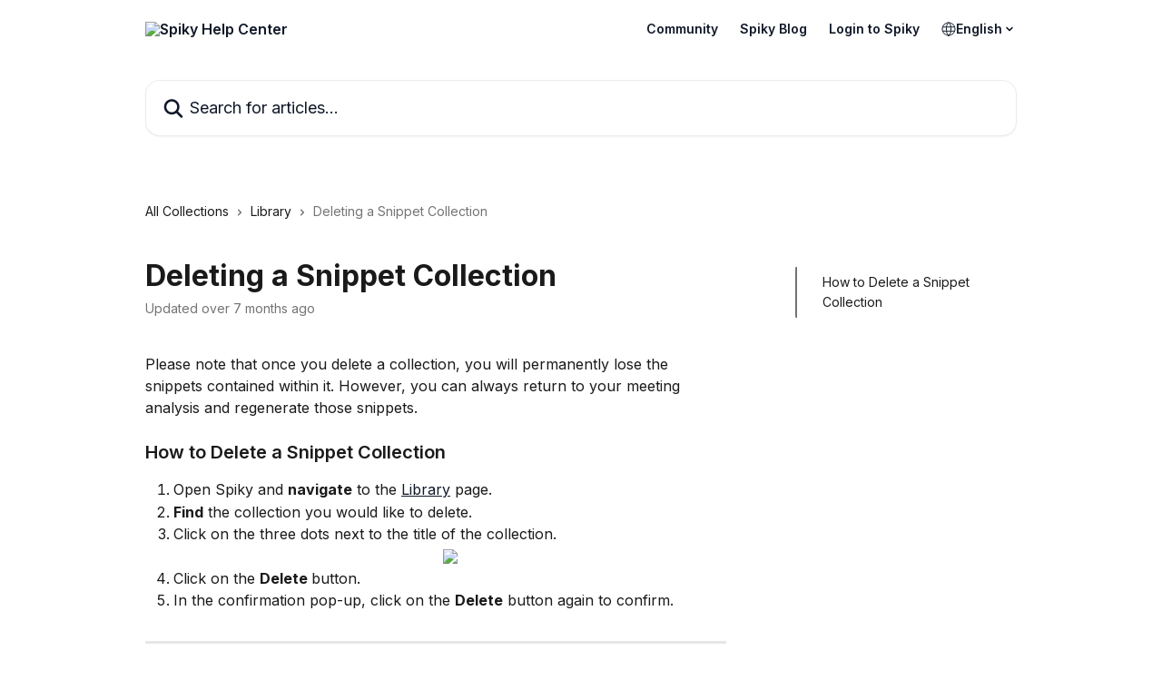

--- FILE ---
content_type: text/html; charset=utf-8
request_url: https://help.spiky.ai/en/articles/8242985-deleting-a-snippet-collection
body_size: 15067
content:
<!DOCTYPE html><html lang="en"><head><meta charSet="utf-8" data-next-head=""/><title data-next-head="">Deleting a Snippet Collection | Spiky Help Center</title><meta property="og:title" content="Deleting a Snippet Collection | Spiky Help Center" data-next-head=""/><meta name="twitter:title" content="Deleting a Snippet Collection | Spiky Help Center" data-next-head=""/><meta property="og:description" content="" data-next-head=""/><meta name="twitter:description" content="" data-next-head=""/><meta name="description" content="" data-next-head=""/><meta property="og:type" content="article" data-next-head=""/><meta property="og:image" content="https://downloads.intercomcdn.com/i/o/klkvftm2/622869/11641f1ec11b701103947c559b1c/bbe0f1f2d1b979fe4bc4cffe4bd0441a.png" data-next-head=""/><meta property="twitter:image" content="https://downloads.intercomcdn.com/i/o/klkvftm2/622869/11641f1ec11b701103947c559b1c/bbe0f1f2d1b979fe4bc4cffe4bd0441a.png" data-next-head=""/><meta name="robots" content="all" data-next-head=""/><meta name="viewport" content="width=device-width, initial-scale=1" data-next-head=""/><link href="https://intercom.help/spikyai/assets/favicon" rel="icon" data-next-head=""/><link rel="canonical" href="https://help.spiky.ai/en/articles/8242985-deleting-a-snippet-collection" data-next-head=""/><link rel="alternate" href="https://help.spiky.ai/en/articles/8242985-deleting-a-snippet-collection" hrefLang="en" data-next-head=""/><link rel="alternate" href="https://help.spiky.ai/es/articles/8242985-eliminar-una-coleccion-de-fragmentos" hrefLang="es" data-next-head=""/><link rel="alternate" href="https://help.spiky.ai/tr/articles/8242985-bir-kesit-snippet-koleksiyonunu-silme" hrefLang="tr" data-next-head=""/><link rel="alternate" href="https://help.spiky.ai/en/articles/8242985-deleting-a-snippet-collection" hrefLang="x-default" data-next-head=""/><link nonce="FUKWR4ArBUjwRw91VVWmDOY+MAd1A5va6QhjKdPjZHk=" rel="preload" href="https://static.intercomassets.com/_next/static/css/599c9ec127732470.css" as="style"/><link nonce="FUKWR4ArBUjwRw91VVWmDOY+MAd1A5va6QhjKdPjZHk=" rel="stylesheet" href="https://static.intercomassets.com/_next/static/css/599c9ec127732470.css" data-n-g=""/><link nonce="FUKWR4ArBUjwRw91VVWmDOY+MAd1A5va6QhjKdPjZHk=" rel="preload" href="https://static.intercomassets.com/_next/static/css/b6200d0221da3810.css" as="style"/><link nonce="FUKWR4ArBUjwRw91VVWmDOY+MAd1A5va6QhjKdPjZHk=" rel="stylesheet" href="https://static.intercomassets.com/_next/static/css/b6200d0221da3810.css"/><noscript data-n-css="FUKWR4ArBUjwRw91VVWmDOY+MAd1A5va6QhjKdPjZHk="></noscript><script defer="" nonce="FUKWR4ArBUjwRw91VVWmDOY+MAd1A5va6QhjKdPjZHk=" nomodule="" src="https://static.intercomassets.com/_next/static/chunks/polyfills-42372ed130431b0a.js"></script><script defer="" src="https://static.intercomassets.com/_next/static/chunks/1770.678fb10d9b0aa13f.js" nonce="FUKWR4ArBUjwRw91VVWmDOY+MAd1A5va6QhjKdPjZHk="></script><script src="https://static.intercomassets.com/_next/static/chunks/webpack-66773e2e6a6b559f.js" nonce="FUKWR4ArBUjwRw91VVWmDOY+MAd1A5va6QhjKdPjZHk=" defer=""></script><script src="https://static.intercomassets.com/_next/static/chunks/framework-1f1b8d38c1d86c61.js" nonce="FUKWR4ArBUjwRw91VVWmDOY+MAd1A5va6QhjKdPjZHk=" defer=""></script><script src="https://static.intercomassets.com/_next/static/chunks/main-9d058b41aefb5234.js" nonce="FUKWR4ArBUjwRw91VVWmDOY+MAd1A5va6QhjKdPjZHk=" defer=""></script><script src="https://static.intercomassets.com/_next/static/chunks/pages/_app-dcde0abb0a8e2b38.js" nonce="FUKWR4ArBUjwRw91VVWmDOY+MAd1A5va6QhjKdPjZHk=" defer=""></script><script src="https://static.intercomassets.com/_next/static/chunks/d0502abb-9b061981b91adc2a.js" nonce="FUKWR4ArBUjwRw91VVWmDOY+MAd1A5va6QhjKdPjZHk=" defer=""></script><script src="https://static.intercomassets.com/_next/static/chunks/6190-ef428f6633b5a03f.js" nonce="FUKWR4ArBUjwRw91VVWmDOY+MAd1A5va6QhjKdPjZHk=" defer=""></script><script src="https://static.intercomassets.com/_next/static/chunks/5729-6d79ddfe1353a77c.js" nonce="FUKWR4ArBUjwRw91VVWmDOY+MAd1A5va6QhjKdPjZHk=" defer=""></script><script src="https://static.intercomassets.com/_next/static/chunks/296-7834dcf3444315af.js" nonce="FUKWR4ArBUjwRw91VVWmDOY+MAd1A5va6QhjKdPjZHk=" defer=""></script><script src="https://static.intercomassets.com/_next/static/chunks/4835-9db7cd232aae5617.js" nonce="FUKWR4ArBUjwRw91VVWmDOY+MAd1A5va6QhjKdPjZHk=" defer=""></script><script src="https://static.intercomassets.com/_next/static/chunks/2735-8954effe331a5dbf.js" nonce="FUKWR4ArBUjwRw91VVWmDOY+MAd1A5va6QhjKdPjZHk=" defer=""></script><script src="https://static.intercomassets.com/_next/static/chunks/pages/%5BhelpCenterIdentifier%5D/%5Blocale%5D/articles/%5BarticleSlug%5D-cb17d809302ca462.js" nonce="FUKWR4ArBUjwRw91VVWmDOY+MAd1A5va6QhjKdPjZHk=" defer=""></script><script src="https://static.intercomassets.com/_next/static/wpSFFezN0rMSsz7emOTnb/_buildManifest.js" nonce="FUKWR4ArBUjwRw91VVWmDOY+MAd1A5va6QhjKdPjZHk=" defer=""></script><script src="https://static.intercomassets.com/_next/static/wpSFFezN0rMSsz7emOTnb/_ssgManifest.js" nonce="FUKWR4ArBUjwRw91VVWmDOY+MAd1A5va6QhjKdPjZHk=" defer=""></script><meta name="sentry-trace" content="5adb103dd798afb885da0a110e538cb8-1579eaea5152a24c-0"/><meta name="baggage" content="sentry-environment=production,sentry-release=005a31ce0bb0465ef31e72b183f4900b1e8e1b16,sentry-public_key=187f842308a64dea9f1f64d4b1b9c298,sentry-trace_id=5adb103dd798afb885da0a110e538cb8,sentry-org_id=2129,sentry-sampled=false,sentry-sample_rand=0.7006165053796359,sentry-sample_rate=0"/><style id="__jsx-3967196365">:root{--body-bg: rgb(255, 255, 255);
--body-image: none;
--body-bg-rgb: 255, 255, 255;
--body-border: rgb(230, 230, 230);
--body-primary-color: #1a1a1a;
--body-secondary-color: #737373;
--body-reaction-bg: rgb(242, 242, 242);
--body-reaction-text-color: rgb(64, 64, 64);
--body-toc-active-border: #737373;
--body-toc-inactive-border: #f2f2f2;
--body-toc-inactive-color: #737373;
--body-toc-active-font-weight: 400;
--body-table-border: rgb(204, 204, 204);
--body-color: hsl(0, 0%, 0%);
--footer-bg: rgb(242, 245, 250);
--footer-image: none;
--footer-border: rgb(205, 217, 236);
--footer-color: hsl(220, 43%, 11%);
--header-bg: none;
--header-image: url(https://downloads.intercomcdn.com/i/o/575580/9e8dbc65c7d4472eba744215/aac0fd506a540068c233fa73ead78947.png);
--header-color: hsl(220, 43%, 11%);
--collection-card-bg: rgb(255, 255, 255);
--collection-card-image: none;
--collection-card-color: hsl(220, 43%, 11%);
--card-bg: rgb(255, 255, 255);
--card-border-color: rgb(230, 230, 230);
--card-border-inner-radius: 12px;
--card-border-radius: 16px;
--card-shadow: 0 1px 2px 0 rgb(0 0 0 / 0.05);
--search-bar-border-radius: 16px;
--search-bar-width: 100%;
--ticket-blue-bg-color: #dce1f9;
--ticket-blue-text-color: #334bfa;
--ticket-green-bg-color: #d7efdc;
--ticket-green-text-color: #0f7134;
--ticket-orange-bg-color: #ffebdb;
--ticket-orange-text-color: #b24d00;
--ticket-red-bg-color: #ffdbdb;
--ticket-red-text-color: #df2020;
--header-height: 405px;
--header-subheader-background-color: #000000;
--header-subheader-font-color: #FFFFFF;
--content-block-bg: rgb(255, 255, 255);
--content-block-image: none;
--content-block-color: hsl(0, 0%, 10%);
--content-block-button-bg: rgb(51, 75, 250);
--content-block-button-image: none;
--content-block-button-color: hsl(0, 0%, 100%);
--content-block-button-radius: 6px;
--primary-color: hsl(220, 43%, 11%);
--primary-color-alpha-10: hsla(220, 43%, 11%, 0.1);
--primary-color-alpha-60: hsla(220, 43%, 11%, 0.6);
--text-on-primary-color: #ffffff}</style><style id="__jsx-3836159323">:root{--font-family-primary: 'Inter', 'Inter Fallback'}</style><style id="__jsx-2891919213">:root{--font-family-secondary: 'Inter', 'Inter Fallback'}</style><style id="__jsx-cf6f0ea00fa5c760">.fade-background.jsx-cf6f0ea00fa5c760{background:radial-gradient(333.38%100%at 50%0%,rgba(var(--body-bg-rgb),0)0%,rgba(var(--body-bg-rgb),.00925356)11.67%,rgba(var(--body-bg-rgb),.0337355)21.17%,rgba(var(--body-bg-rgb),.0718242)28.85%,rgba(var(--body-bg-rgb),.121898)35.03%,rgba(var(--body-bg-rgb),.182336)40.05%,rgba(var(--body-bg-rgb),.251516)44.25%,rgba(var(--body-bg-rgb),.327818)47.96%,rgba(var(--body-bg-rgb),.409618)51.51%,rgba(var(--body-bg-rgb),.495297)55.23%,rgba(var(--body-bg-rgb),.583232)59.47%,rgba(var(--body-bg-rgb),.671801)64.55%,rgba(var(--body-bg-rgb),.759385)70.81%,rgba(var(--body-bg-rgb),.84436)78.58%,rgba(var(--body-bg-rgb),.9551)88.2%,rgba(var(--body-bg-rgb),1)100%),var(--header-image),var(--header-bg);background-size:cover;background-position-x:center}</style><style id="__jsx-27f84a20f81f6ce9">.table-of-contents::-webkit-scrollbar{width:8px}.table-of-contents::-webkit-scrollbar-thumb{background-color:#f2f2f2;border-radius:8px}</style><style id="__jsx-a49d9ef8a9865a27">.table_of_contents.jsx-a49d9ef8a9865a27{max-width:260px;min-width:260px}</style><style id="__jsx-62724fba150252e0">.related_articles section a{color:initial}</style><style id="__jsx-4bed0c08ce36899e">.article_body a:not(.intercom-h2b-button){color:var(--primary-color)}article a.intercom-h2b-button{background-color:var(--primary-color);border:0}.zendesk-article table{overflow-x:scroll!important;display:block!important;height:auto!important}.intercom-interblocks-unordered-nested-list ul,.intercom-interblocks-ordered-nested-list ol{margin-top:16px;margin-bottom:16px}.intercom-interblocks-unordered-nested-list ul .intercom-interblocks-unordered-nested-list ul,.intercom-interblocks-unordered-nested-list ul .intercom-interblocks-ordered-nested-list ol,.intercom-interblocks-ordered-nested-list ol .intercom-interblocks-ordered-nested-list ol,.intercom-interblocks-ordered-nested-list ol .intercom-interblocks-unordered-nested-list ul{margin-top:0;margin-bottom:0}.intercom-interblocks-image a:focus{outline-offset:3px}</style></head><body><div id="__next"><div dir="ltr" class="h-full w-full"><span class="hidden">Copyright (c) 2023, Intercom, Inc. (<a href="/cdn-cgi/l/email-protection" class="__cf_email__" data-cfemail="6a060f0d0b062a03041e0f18090507440305">[email&#160;protected]</a>) with Reserved Font Name &quot;Inter&quot;.
      This Font Software is licensed under the SIL Open Font License, Version 1.1.</span><span class="hidden">Copyright (c) 2023, Intercom, Inc. (<a href="/cdn-cgi/l/email-protection" class="__cf_email__" data-cfemail="b0dcd5d7d1dcf0d9dec4d5c2d3dfdd9ed9df">[email&#160;protected]</a>) with Reserved Font Name &quot;Inter&quot;.
      This Font Software is licensed under the SIL Open Font License, Version 1.1.</span><a href="#main-content" class="sr-only font-bold text-header-color focus:not-sr-only focus:absolute focus:left-4 focus:top-4 focus:z-50" aria-roledescription="Link, Press control-option-right-arrow to exit">Skip to main content</a><main class="header__lite"><header id="header" data-testid="header" class="jsx-cf6f0ea00fa5c760 flex flex-col text-header-color"><div class="jsx-cf6f0ea00fa5c760 relative flex grow flex-col mb-9 bg-header-bg bg-header-image bg-cover bg-center pb-9"><div id="sr-announcement" aria-live="polite" class="jsx-cf6f0ea00fa5c760 sr-only"></div><div class="jsx-cf6f0ea00fa5c760 flex h-full flex-col items-center marker:shrink-0"><section class="relative flex w-full flex-col mb-6 pb-6"><div class="header__meta_wrapper flex justify-center px-5 pt-6 leading-none sm:px-10"><div class="flex items-center w-240" data-testid="subheader-container"><div class="mo__body header__site_name"><div class="header__logo"><a href="/en/"><img src="https://downloads.intercomcdn.com/i/o/512976/71ea48969aaccbcccfcee131/7243aa0339f98c09ba3170e364e01e22.png" height="180" alt="Spiky Help Center"/></a></div></div><div><div class="flex items-center font-semibold"><div class="flex items-center md:hidden" data-testid="small-screen-children"><button class="flex items-center border-none bg-transparent px-1.5" data-testid="hamburger-menu-button" aria-label="Open menu"><svg width="24" height="24" viewBox="0 0 16 16" xmlns="http://www.w3.org/2000/svg" class="fill-current"><path d="M1.86861 2C1.38889 2 1 2.3806 1 2.85008C1 3.31957 1.38889 3.70017 1.86861 3.70017H14.1314C14.6111 3.70017 15 3.31957 15 2.85008C15 2.3806 14.6111 2 14.1314 2H1.86861Z"></path><path d="M1 8C1 7.53051 1.38889 7.14992 1.86861 7.14992H14.1314C14.6111 7.14992 15 7.53051 15 8C15 8.46949 14.6111 8.85008 14.1314 8.85008H1.86861C1.38889 8.85008 1 8.46949 1 8Z"></path><path d="M1 13.1499C1 12.6804 1.38889 12.2998 1.86861 12.2998H14.1314C14.6111 12.2998 15 12.6804 15 13.1499C15 13.6194 14.6111 14 14.1314 14H1.86861C1.38889 14 1 13.6194 1 13.1499Z"></path></svg></button><div class="fixed right-0 top-0 z-50 h-full w-full hidden" data-testid="hamburger-menu"><div class="flex h-full w-full justify-end bg-black bg-opacity-30"><div class="flex h-fit w-full flex-col bg-white opacity-100 sm:h-full sm:w-1/2"><button class="text-body-font flex items-center self-end border-none bg-transparent pr-6 pt-6" data-testid="hamburger-menu-close-button" aria-label="Close menu"><svg width="24" height="24" viewBox="0 0 16 16" xmlns="http://www.w3.org/2000/svg"><path d="M3.5097 3.5097C3.84165 3.17776 4.37984 3.17776 4.71178 3.5097L7.99983 6.79775L11.2879 3.5097C11.6198 3.17776 12.158 3.17776 12.49 3.5097C12.8219 3.84165 12.8219 4.37984 12.49 4.71178L9.20191 7.99983L12.49 11.2879C12.8219 11.6198 12.8219 12.158 12.49 12.49C12.158 12.8219 11.6198 12.8219 11.2879 12.49L7.99983 9.20191L4.71178 12.49C4.37984 12.8219 3.84165 12.8219 3.5097 12.49C3.17776 12.158 3.17776 11.6198 3.5097 11.2879L6.79775 7.99983L3.5097 4.71178C3.17776 4.37984 3.17776 3.84165 3.5097 3.5097Z"></path></svg></button><nav class="flex flex-col pl-4 text-black"><a target="_blank" rel="noopener noreferrer" href="https://join.slack.com/t/spikycommunity/shared_invite/zt-1s5vveozp-wXYHJK~UyWbFv0imlkT0Tg" class="mx-5 mb-5 text-md no-underline hover:opacity-80 md:mx-3 md:my-0 md:text-base" data-testid="header-link-0">Community</a><a target="_blank" rel="noopener noreferrer" href="https://spiky.ai/blog" class="mx-5 mb-5 text-md no-underline hover:opacity-80 md:mx-3 md:my-0 md:text-base" data-testid="header-link-1">Spiky Blog</a><a target="_blank" rel="noopener noreferrer" href="https://app.spiky.ai/login" class="mx-5 mb-5 text-md no-underline hover:opacity-80 md:mx-3 md:my-0 md:text-base" data-testid="header-link-2">Login to Spiky</a><div class="relative cursor-pointer has-[:focus]:outline"><select class="peer absolute z-10 block h-6 w-full cursor-pointer opacity-0 md:text-base" aria-label="Change language" id="language-selector"><option value="/en/articles/8242985-deleting-a-snippet-collection" class="text-black" selected="">English</option><option value="/es/articles/8242985-eliminar-una-coleccion-de-fragmentos" class="text-black">Español</option><option value="/tr/articles/8242985-bir-kesit-snippet-koleksiyonunu-silme" class="text-black">Türkçe</option></select><div class="mb-10 ml-5 flex items-center gap-1 text-md hover:opacity-80 peer-hover:opacity-80 md:m-0 md:ml-3 md:text-base" aria-hidden="true"><svg id="locale-picker-globe" width="16" height="16" viewBox="0 0 16 16" fill="none" xmlns="http://www.w3.org/2000/svg" class="shrink-0" aria-hidden="true"><path d="M8 15C11.866 15 15 11.866 15 8C15 4.13401 11.866 1 8 1C4.13401 1 1 4.13401 1 8C1 11.866 4.13401 15 8 15Z" stroke="currentColor" stroke-linecap="round" stroke-linejoin="round"></path><path d="M8 15C9.39949 15 10.534 11.866 10.534 8C10.534 4.13401 9.39949 1 8 1C6.60051 1 5.466 4.13401 5.466 8C5.466 11.866 6.60051 15 8 15Z" stroke="currentColor" stroke-linecap="round" stroke-linejoin="round"></path><path d="M1.448 5.75989H14.524" stroke="currentColor" stroke-linecap="round" stroke-linejoin="round"></path><path d="M1.448 10.2402H14.524" stroke="currentColor" stroke-linecap="round" stroke-linejoin="round"></path></svg>English<svg id="locale-picker-arrow" width="16" height="16" viewBox="0 0 16 16" fill="none" xmlns="http://www.w3.org/2000/svg" class="shrink-0" aria-hidden="true"><path d="M5 6.5L8.00093 9.5L11 6.50187" stroke="currentColor" stroke-width="1.5" stroke-linecap="round" stroke-linejoin="round"></path></svg></div></div></nav></div></div></div></div><nav class="hidden items-center md:flex" data-testid="large-screen-children"><a target="_blank" rel="noopener noreferrer" href="https://join.slack.com/t/spikycommunity/shared_invite/zt-1s5vveozp-wXYHJK~UyWbFv0imlkT0Tg" class="mx-5 mb-5 text-md no-underline hover:opacity-80 md:mx-3 md:my-0 md:text-base" data-testid="header-link-0">Community</a><a target="_blank" rel="noopener noreferrer" href="https://spiky.ai/blog" class="mx-5 mb-5 text-md no-underline hover:opacity-80 md:mx-3 md:my-0 md:text-base" data-testid="header-link-1">Spiky Blog</a><a target="_blank" rel="noopener noreferrer" href="https://app.spiky.ai/login" class="mx-5 mb-5 text-md no-underline hover:opacity-80 md:mx-3 md:my-0 md:text-base" data-testid="header-link-2">Login to Spiky</a><div class="relative cursor-pointer has-[:focus]:outline"><select class="peer absolute z-10 block h-6 w-full cursor-pointer opacity-0 md:text-base" aria-label="Change language" id="language-selector"><option value="/en/articles/8242985-deleting-a-snippet-collection" class="text-black" selected="">English</option><option value="/es/articles/8242985-eliminar-una-coleccion-de-fragmentos" class="text-black">Español</option><option value="/tr/articles/8242985-bir-kesit-snippet-koleksiyonunu-silme" class="text-black">Türkçe</option></select><div class="mb-10 ml-5 flex items-center gap-1 text-md hover:opacity-80 peer-hover:opacity-80 md:m-0 md:ml-3 md:text-base" aria-hidden="true"><svg id="locale-picker-globe" width="16" height="16" viewBox="0 0 16 16" fill="none" xmlns="http://www.w3.org/2000/svg" class="shrink-0" aria-hidden="true"><path d="M8 15C11.866 15 15 11.866 15 8C15 4.13401 11.866 1 8 1C4.13401 1 1 4.13401 1 8C1 11.866 4.13401 15 8 15Z" stroke="currentColor" stroke-linecap="round" stroke-linejoin="round"></path><path d="M8 15C9.39949 15 10.534 11.866 10.534 8C10.534 4.13401 9.39949 1 8 1C6.60051 1 5.466 4.13401 5.466 8C5.466 11.866 6.60051 15 8 15Z" stroke="currentColor" stroke-linecap="round" stroke-linejoin="round"></path><path d="M1.448 5.75989H14.524" stroke="currentColor" stroke-linecap="round" stroke-linejoin="round"></path><path d="M1.448 10.2402H14.524" stroke="currentColor" stroke-linecap="round" stroke-linejoin="round"></path></svg>English<svg id="locale-picker-arrow" width="16" height="16" viewBox="0 0 16 16" fill="none" xmlns="http://www.w3.org/2000/svg" class="shrink-0" aria-hidden="true"><path d="M5 6.5L8.00093 9.5L11 6.50187" stroke="currentColor" stroke-width="1.5" stroke-linecap="round" stroke-linejoin="round"></path></svg></div></div></nav></div></div></div></div></section><section class="relative mx-5 flex h-full w-full flex-col items-center px-5 sm:px-10"><div class="flex h-full max-w-full flex-col w-240 justify-end" data-testid="main-header-container"><div id="search-bar" class="relative w-full"><form action="/en/" autoComplete="off"><div class="flex w-full flex-col items-start"><div class="relative flex w-full sm:w-search-bar"><label for="search-input" class="sr-only">Search for articles...</label><input id="search-input" type="text" autoComplete="off" class="peer w-full rounded-search-bar border border-black-alpha-8 bg-white-alpha-20 p-4 ps-12 font-secondary text-lg text-header-color shadow-search-bar outline-none transition ease-linear placeholder:text-header-color hover:bg-white-alpha-27 hover:shadow-search-bar-hover focus:border-transparent focus:bg-white focus:text-black-10 focus:shadow-search-bar-focused placeholder:focus:text-black-45" placeholder="Search for articles..." name="q" aria-label="Search for articles..." value=""/><div class="absolute inset-y-0 start-0 flex items-center fill-header-color peer-focus-visible:fill-black-45 pointer-events-none ps-5"><svg width="22" height="21" viewBox="0 0 22 21" xmlns="http://www.w3.org/2000/svg" class="fill-inherit" aria-hidden="true"><path fill-rule="evenodd" clip-rule="evenodd" d="M3.27485 8.7001C3.27485 5.42781 5.92757 2.7751 9.19985 2.7751C12.4721 2.7751 15.1249 5.42781 15.1249 8.7001C15.1249 11.9724 12.4721 14.6251 9.19985 14.6251C5.92757 14.6251 3.27485 11.9724 3.27485 8.7001ZM9.19985 0.225098C4.51924 0.225098 0.724854 4.01948 0.724854 8.7001C0.724854 13.3807 4.51924 17.1751 9.19985 17.1751C11.0802 17.1751 12.8176 16.5627 14.2234 15.5265L19.0981 20.4013C19.5961 20.8992 20.4033 20.8992 20.9013 20.4013C21.3992 19.9033 21.3992 19.0961 20.9013 18.5981L16.0264 13.7233C17.0625 12.3176 17.6749 10.5804 17.6749 8.7001C17.6749 4.01948 13.8805 0.225098 9.19985 0.225098Z"></path></svg></div></div></div></form></div></div></section></div></div></header><div class="z-1 flex shrink-0 grow basis-auto justify-center px-5 sm:px-10"><section data-testid="main-content" id="main-content" class="max-w-full w-240"><section data-testid="article-section" class="section section__article"><div class="flex-row-reverse justify-between flex"><div class="jsx-a49d9ef8a9865a27 w-61 sticky top-8 ml-7 max-w-61 self-start max-lg:hidden mt-16"><div class="jsx-27f84a20f81f6ce9 table-of-contents max-h-[calc(100vh-96px)] overflow-y-auto rounded-2xl text-body-primary-color hover:text-primary max-lg:border max-lg:border-solid max-lg:border-body-border max-lg:shadow-solid-1"><div data-testid="toc-dropdown" class="jsx-27f84a20f81f6ce9 hidden cursor-pointer justify-between border-b max-lg:flex max-lg:flex-row max-lg:border-x-0 max-lg:border-t-0 max-lg:border-solid max-lg:border-b-body-border"><div class="jsx-27f84a20f81f6ce9 my-2 max-lg:pl-4">Table of contents</div><div class="jsx-27f84a20f81f6ce9 "><svg class="ml-2 mr-4 mt-3 transition-transform" transform="rotate(180)" width="16" height="16" fill="none" xmlns="http://www.w3.org/2000/svg"><path fill-rule="evenodd" clip-rule="evenodd" d="M3.93353 5.93451C4.24595 5.62209 4.75248 5.62209 5.0649 5.93451L7.99922 8.86882L10.9335 5.93451C11.246 5.62209 11.7525 5.62209 12.0649 5.93451C12.3773 6.24693 12.3773 6.75346 12.0649 7.06588L8.5649 10.5659C8.25249 10.8783 7.74595 10.8783 7.43353 10.5659L3.93353 7.06588C3.62111 6.75346 3.62111 6.24693 3.93353 5.93451Z" fill="currentColor"></path></svg></div></div><div data-testid="toc-body" class="jsx-27f84a20f81f6ce9 my-2"><section data-testid="toc-section-0" class="jsx-27f84a20f81f6ce9 flex border-y-0 border-e-0 border-s-2 border-solid py-1.5 max-lg:border-none border-body-toc-active-border px-7"><a id="#h_31d5bc718e" href="#h_31d5bc718e" data-testid="toc-link-0" class="jsx-27f84a20f81f6ce9 w-full no-underline hover:text-body-primary-color max-lg:inline-block max-lg:text-body-primary-color max-lg:hover:text-primary lg:text-base font-toc-active text-body-primary-color"></a></section></div></div></div><div class="relative z-3 w-full lg:max-w-160 "><div class="flex pb-6 max-md:pb-2 lg:max-w-160"><div tabindex="-1" class="focus:outline-none"><div class="flex flex-wrap items-baseline pb-4 text-base" tabindex="0" role="navigation" aria-label="Breadcrumb"><a href="/en/" class="pr-2 text-body-primary-color no-underline hover:text-body-secondary-color">All Collections</a><div class="pr-2" aria-hidden="true"><svg width="6" height="10" viewBox="0 0 6 10" class="block h-2 w-2 fill-body-secondary-color rtl:rotate-180" xmlns="http://www.w3.org/2000/svg"><path fill-rule="evenodd" clip-rule="evenodd" d="M0.648862 0.898862C0.316916 1.23081 0.316916 1.769 0.648862 2.10094L3.54782 4.9999L0.648862 7.89886C0.316916 8.23081 0.316917 8.769 0.648862 9.10094C0.980808 9.43289 1.519 9.43289 1.85094 9.10094L5.35094 5.60094C5.68289 5.269 5.68289 4.73081 5.35094 4.39886L1.85094 0.898862C1.519 0.566916 0.980807 0.566916 0.648862 0.898862Z"></path></svg></div><a href="https://help.spiky.ai/en/collections/5639305-library" class="pr-2 text-body-primary-color no-underline hover:text-body-secondary-color" data-testid="breadcrumb-0">Library</a><div class="pr-2" aria-hidden="true"><svg width="6" height="10" viewBox="0 0 6 10" class="block h-2 w-2 fill-body-secondary-color rtl:rotate-180" xmlns="http://www.w3.org/2000/svg"><path fill-rule="evenodd" clip-rule="evenodd" d="M0.648862 0.898862C0.316916 1.23081 0.316916 1.769 0.648862 2.10094L3.54782 4.9999L0.648862 7.89886C0.316916 8.23081 0.316917 8.769 0.648862 9.10094C0.980808 9.43289 1.519 9.43289 1.85094 9.10094L5.35094 5.60094C5.68289 5.269 5.68289 4.73081 5.35094 4.39886L1.85094 0.898862C1.519 0.566916 0.980807 0.566916 0.648862 0.898862Z"></path></svg></div><div class="text-body-secondary-color">Deleting a Snippet Collection</div></div></div></div><div class=""><div class="article intercom-force-break"><div class="mb-10 max-lg:mb-6"><div class="flex flex-col gap-4"><div class="flex flex-col"><h1 class="mb-1 font-primary text-2xl font-bold leading-10 text-body-primary-color">Deleting a Snippet Collection</h1></div><div class="avatar"><div class="avatar__info -mt-0.5 text-base"><span class="text-body-secondary-color"> <!-- -->Updated over 7 months ago</span></div></div></div></div><div class="jsx-4bed0c08ce36899e flex-col"><div class="jsx-4bed0c08ce36899e mb-7 ml-0 text-md max-messenger:mb-6 lg:hidden"><div class="jsx-27f84a20f81f6ce9 table-of-contents max-h-[calc(100vh-96px)] overflow-y-auto rounded-2xl text-body-primary-color hover:text-primary max-lg:border max-lg:border-solid max-lg:border-body-border max-lg:shadow-solid-1"><div data-testid="toc-dropdown" class="jsx-27f84a20f81f6ce9 hidden cursor-pointer justify-between border-b max-lg:flex max-lg:flex-row max-lg:border-x-0 max-lg:border-t-0 max-lg:border-solid max-lg:border-b-body-border border-b-0"><div class="jsx-27f84a20f81f6ce9 my-2 max-lg:pl-4">Table of contents</div><div class="jsx-27f84a20f81f6ce9 "><svg class="ml-2 mr-4 mt-3 transition-transform" transform="" width="16" height="16" fill="none" xmlns="http://www.w3.org/2000/svg"><path fill-rule="evenodd" clip-rule="evenodd" d="M3.93353 5.93451C4.24595 5.62209 4.75248 5.62209 5.0649 5.93451L7.99922 8.86882L10.9335 5.93451C11.246 5.62209 11.7525 5.62209 12.0649 5.93451C12.3773 6.24693 12.3773 6.75346 12.0649 7.06588L8.5649 10.5659C8.25249 10.8783 7.74595 10.8783 7.43353 10.5659L3.93353 7.06588C3.62111 6.75346 3.62111 6.24693 3.93353 5.93451Z" fill="currentColor"></path></svg></div></div><div data-testid="toc-body" class="jsx-27f84a20f81f6ce9 hidden my-2"><section data-testid="toc-section-0" class="jsx-27f84a20f81f6ce9 flex border-y-0 border-e-0 border-s-2 border-solid py-1.5 max-lg:border-none border-body-toc-active-border px-7"><a id="#h_31d5bc718e" href="#h_31d5bc718e" data-testid="toc-link-0" class="jsx-27f84a20f81f6ce9 w-full no-underline hover:text-body-primary-color max-lg:inline-block max-lg:text-body-primary-color max-lg:hover:text-primary lg:text-base font-toc-active text-body-primary-color"></a></section></div></div></div><div class="jsx-4bed0c08ce36899e article_body"><article class="jsx-4bed0c08ce36899e "><div class="intercom-interblocks-paragraph no-margin intercom-interblocks-align-left"><p>Please note that once you delete a collection, you will permanently lose the snippets contained within it. However, you can always return to your meeting analysis and regenerate those snippets.</p></div><div class="intercom-interblocks-paragraph no-margin intercom-interblocks-align-left"><p> </p></div><div class="intercom-interblocks-subheading intercom-interblocks-align-left"><h2 id="h_31d5bc718e">How to Delete a Snippet Collection </h2></div><div class="intercom-interblocks-ordered-nested-list"><ol><li><div class="intercom-interblocks-paragraph no-margin intercom-interblocks-align-left"><p>Open Spiky and <b>navigate</b> to the <a href="https://app.spiky.ai/library/snippets" rel="nofollow noopener noreferrer" target="_blank">Library</a> page.</p></div></li><li><div class="intercom-interblocks-paragraph no-margin intercom-interblocks-align-left"><p><b>Find</b> the collection you would like to delete.</p></div></li><li><div class="intercom-interblocks-paragraph no-margin intercom-interblocks-align-left"><p>Click on the three dots next to the title of the collection.</p></div><div class="intercom-interblocks-image intercom-interblocks-align-center"><a href="https://downloads.intercomcdn.com/i/o/klkvftm2/1480959229/2f17dd6158b0491936ac68a976b2/Screenshot+2025-04-17+at+14_06_52.png?expires=1763109000&amp;signature=b6f920a08d9a803f3107be7d11842109c35798f17bdba1c8e87197d45617276b&amp;req=dSQvFsB7lINdUPMW1HO4zV5N3DDf9859TOjW4JL%2BQfYrUF0N4wHLtJF6mB4j%0AvPn9%0A" target="_blank" rel="noreferrer nofollow noopener"><img src="https://downloads.intercomcdn.com/i/o/klkvftm2/1480959229/2f17dd6158b0491936ac68a976b2/Screenshot+2025-04-17+at+14_06_52.png?expires=1763109000&amp;signature=b6f920a08d9a803f3107be7d11842109c35798f17bdba1c8e87197d45617276b&amp;req=dSQvFsB7lINdUPMW1HO4zV5N3DDf9859TOjW4JL%2BQfYrUF0N4wHLtJF6mB4j%0AvPn9%0A" width="570" height="320" style="width:400px"/></a></div></li><li><div class="intercom-interblocks-paragraph no-margin intercom-interblocks-align-left"><p>Click on the <b>Delete </b>button.</p></div></li><li><div class="intercom-interblocks-paragraph no-margin intercom-interblocks-align-left"><p>In the confirmation pop-up, click on the <b>Delete</b> button again to confirm.</p></div></li></ol></div><section class="jsx-62724fba150252e0 related_articles my-6"><hr class="jsx-62724fba150252e0 my-6 sm:my-8"/><div class="jsx-62724fba150252e0 mb-3 text-xl font-bold">Related Articles</div><section class="flex flex-col rounded-card border border-solid border-card-border bg-card-bg p-2 sm:p-3"><a class="duration-250 group/article flex flex-row justify-between gap-2 py-2 no-underline transition ease-linear hover:bg-primary-alpha-10 hover:text-primary sm:rounded-card-inner sm:py-3 rounded-card-inner px-3" href="https://help.spiky.ai/en/articles/8217698-library-page-explained" data-testid="article-link"><div class="flex flex-col p-0"><span class="m-0 text-md text-body-primary-color group-hover/article:text-primary">Library Page Explained</span></div><div class="flex shrink-0 flex-col justify-center p-0"><svg class="block h-4 w-4 text-primary ltr:-rotate-90 rtl:rotate-90" fill="currentColor" viewBox="0 0 20 20" xmlns="http://www.w3.org/2000/svg"><path fill-rule="evenodd" d="M5.293 7.293a1 1 0 011.414 0L10 10.586l3.293-3.293a1 1 0 111.414 1.414l-4 4a1 1 0 01-1.414 0l-4-4a1 1 0 010-1.414z" clip-rule="evenodd"></path></svg></div></a><a class="duration-250 group/article flex flex-row justify-between gap-2 py-2 no-underline transition ease-linear hover:bg-primary-alpha-10 hover:text-primary sm:rounded-card-inner sm:py-3 rounded-card-inner px-3" href="https://help.spiky.ai/en/articles/8242858-snippet-creation" data-testid="article-link"><div class="flex flex-col p-0"><span class="m-0 text-md text-body-primary-color group-hover/article:text-primary">Snippet Creation</span></div><div class="flex shrink-0 flex-col justify-center p-0"><svg class="block h-4 w-4 text-primary ltr:-rotate-90 rtl:rotate-90" fill="currentColor" viewBox="0 0 20 20" xmlns="http://www.w3.org/2000/svg"><path fill-rule="evenodd" d="M5.293 7.293a1 1 0 011.414 0L10 10.586l3.293-3.293a1 1 0 111.414 1.414l-4 4a1 1 0 01-1.414 0l-4-4a1 1 0 010-1.414z" clip-rule="evenodd"></path></svg></div></a><a class="duration-250 group/article flex flex-row justify-between gap-2 py-2 no-underline transition ease-linear hover:bg-primary-alpha-10 hover:text-primary sm:rounded-card-inner sm:py-3 rounded-card-inner px-3" href="https://help.spiky.ai/en/articles/8253874-video-collection-creation" data-testid="article-link"><div class="flex flex-col p-0"><span class="m-0 text-md text-body-primary-color group-hover/article:text-primary">Video Collection Creation</span></div><div class="flex shrink-0 flex-col justify-center p-0"><svg class="block h-4 w-4 text-primary ltr:-rotate-90 rtl:rotate-90" fill="currentColor" viewBox="0 0 20 20" xmlns="http://www.w3.org/2000/svg"><path fill-rule="evenodd" d="M5.293 7.293a1 1 0 011.414 0L10 10.586l3.293-3.293a1 1 0 111.414 1.414l-4 4a1 1 0 01-1.414 0l-4-4a1 1 0 010-1.414z" clip-rule="evenodd"></path></svg></div></a><a class="duration-250 group/article flex flex-row justify-between gap-2 py-2 no-underline transition ease-linear hover:bg-primary-alpha-10 hover:text-primary sm:rounded-card-inner sm:py-3 rounded-card-inner px-3" href="https://help.spiky.ai/en/articles/9724597-week-1-with-spiky-deep-dive-into-features" data-testid="article-link"><div class="flex flex-col p-0"><span class="m-0 text-md text-body-primary-color group-hover/article:text-primary">Week 1 with Spiky: Deep Dive into Features</span></div><div class="flex shrink-0 flex-col justify-center p-0"><svg class="block h-4 w-4 text-primary ltr:-rotate-90 rtl:rotate-90" fill="currentColor" viewBox="0 0 20 20" xmlns="http://www.w3.org/2000/svg"><path fill-rule="evenodd" d="M5.293 7.293a1 1 0 011.414 0L10 10.586l3.293-3.293a1 1 0 111.414 1.414l-4 4a1 1 0 01-1.414 0l-4-4a1 1 0 010-1.414z" clip-rule="evenodd"></path></svg></div></a><a class="duration-250 group/article flex flex-row justify-between gap-2 py-2 no-underline transition ease-linear hover:bg-primary-alpha-10 hover:text-primary sm:rounded-card-inner sm:py-3 rounded-card-inner px-3" href="https://help.spiky.ai/en/articles/9724623-month-1-with-spiky-master-your-meetings" data-testid="article-link"><div class="flex flex-col p-0"><span class="m-0 text-md text-body-primary-color group-hover/article:text-primary">Month 1 with Spiky: Master Your Meetings</span></div><div class="flex shrink-0 flex-col justify-center p-0"><svg class="block h-4 w-4 text-primary ltr:-rotate-90 rtl:rotate-90" fill="currentColor" viewBox="0 0 20 20" xmlns="http://www.w3.org/2000/svg"><path fill-rule="evenodd" d="M5.293 7.293a1 1 0 011.414 0L10 10.586l3.293-3.293a1 1 0 111.414 1.414l-4 4a1 1 0 01-1.414 0l-4-4a1 1 0 010-1.414z" clip-rule="evenodd"></path></svg></div></a></section></section></article></div></div></div></div><div class="intercom-reaction-picker -mb-4 -ml-4 -mr-4 mt-6 rounded-card sm:-mb-2 sm:-ml-1 sm:-mr-1 sm:mt-8" role="group" aria-label="feedback form"><div class="intercom-reaction-prompt">Did this answer your question?</div><div class="intercom-reactions-container"><button class="intercom-reaction" aria-label="Disappointed Reaction" tabindex="0" data-reaction-text="disappointed" aria-pressed="false"><span title="Disappointed">😞</span></button><button class="intercom-reaction" aria-label="Neutral Reaction" tabindex="0" data-reaction-text="neutral" aria-pressed="false"><span title="Neutral">😐</span></button><button class="intercom-reaction" aria-label="Smiley Reaction" tabindex="0" data-reaction-text="smiley" aria-pressed="false"><span title="Smiley">😃</span></button></div></div></div></div></section></section></div><footer id="footer" class="mt-24 shrink-0 bg-footer-bg px-0 py-12 text-left text-base text-footer-color"><div class="shrink-0 grow basis-auto px-5 sm:px-10"><div class="mx-auto max-w-240 sm:w-auto"><div><div class="text-center" data-testid="simple-footer-layout"><div class="align-middle text-lg text-footer-color"><a class="no-underline" href="/en/"><img data-testid="logo-img" src="https://downloads.intercomcdn.com/i/o/512977/f35d30484c99697725e6fa58/7243aa0339f98c09ba3170e364e01e22.png" alt="Spiky Help Center" class="max-h-8 contrast-80 inline"/></a></div><div class="mt-3 text-base"><a href="/cdn-cgi/l/email-protection" class="__cf_email__" data-cfemail="56252326263924221625263f3d2f78373f">[email&#160;protected]</a></div><div class="mt-10" data-testid="simple-footer-links"><div class="flex flex-row justify-center"><span><ul data-testid="custom-links" class="mb-4 p-0" id="custom-links"><li class="mx-3 inline-block list-none"><a target="_blank" href="https://join.slack.com/t/spikycommunity/shared_invite/zt-1s5vveozp-wXYHJK~UyWbFv0imlkT0Tg" rel="nofollow noreferrer noopener" data-testid="footer-custom-link-0" class="no-underline">Community</a></li><li class="mx-3 inline-block list-none"><a target="_blank" href="https://www.spiky.ai/blog" rel="nofollow noreferrer noopener" data-testid="footer-custom-link-1" class="no-underline">Spiky Blog</a></li><li class="mx-3 inline-block list-none"><a target="_blank" href="https://app.spiky.ai/login" rel="nofollow noreferrer noopener" data-testid="footer-custom-link-2" class="no-underline">Login to Spiky</a></li></ul></span></div><ul data-testid="social-links" class="flex flex-wrap items-center gap-4 p-0 justify-center" id="social-links"><li class="list-none align-middle"><a target="_blank" href="https://www.linkedin.com/company/spiky-ai/" rel="nofollow noreferrer noopener" data-testid="footer-social-link-0" class="no-underline"><img src="https://intercom.help/spikyai/assets/svg/icon:social-linkedin/101828" alt="" aria-label="https://www.linkedin.com/company/spiky-ai/" width="16" height="16" loading="lazy" data-testid="social-icon-linkedin"/></a></li><li class="list-none align-middle"><a target="_blank" href="https://www.twitter.com/spikyAI" rel="nofollow noreferrer noopener" data-testid="footer-social-link-1" class="no-underline"><img src="https://intercom.help/spikyai/assets/svg/icon:social-twitter-x/101828" alt="" aria-label="https://www.twitter.com/spikyAI" width="16" height="16" loading="lazy" data-testid="social-icon-x"/></a></li><li class="list-none align-middle"><a target="_blank" href="https://www.instagram.com/spikyai" rel="nofollow noreferrer noopener" data-testid="footer-social-link-2" class="no-underline"><img src="https://intercom.help/spikyai/assets/svg/icon:social-instagram/101828" alt="" aria-label="https://www.instagram.com/spikyai" width="16" height="16" loading="lazy" data-testid="social-icon-instagram"/></a></li><li class="list-none align-middle"><a target="_blank" href="https://www.youtube.com/@spikyai" rel="nofollow noreferrer noopener" data-testid="footer-social-link-3" class="no-underline"><img src="https://intercom.help/spikyai/assets/svg/icon:social-youtube/101828" alt="" aria-label="https://www.youtube.com/@spikyai" width="16" height="16" loading="lazy" data-testid="social-icon-youtube"/></a></li><li class="list-none align-middle"><a target="_blank" href="https://www.tiktok.com/@spiky.ai" rel="nofollow noreferrer noopener" data-testid="footer-social-link-4" class="no-underline"><img src="https://intercom.help/spikyai/assets/svg/icon:social-tiktok/101828" alt="" aria-label="https://www.tiktok.com/@spiky.ai" width="16" height="16" loading="lazy" data-testid="social-icon-tiktok"/></a></li></ul></div><div class="mt-10 flex justify-center"><div class="flex items-center text-sm" data-testid="intercom-advert-branding"><svg width="14" height="14" viewBox="0 0 16 16" fill="none" xmlns="http://www.w3.org/2000/svg"><title>Intercom</title><g clip-path="url(#clip0_1870_86937)"><path d="M14 0H2C0.895 0 0 0.895 0 2V14C0 15.105 0.895 16 2 16H14C15.105 16 16 15.105 16 14V2C16 0.895 15.105 0 14 0ZM10.133 3.02C10.133 2.727 10.373 2.49 10.667 2.49C10.961 2.49 11.2 2.727 11.2 3.02V10.134C11.2 10.428 10.96 10.667 10.667 10.667C10.372 10.667 10.133 10.427 10.133 10.134V3.02ZM7.467 2.672C7.467 2.375 7.705 2.132 8 2.132C8.294 2.132 8.533 2.375 8.533 2.672V10.484C8.533 10.781 8.293 11.022 8 11.022C7.705 11.022 7.467 10.782 7.467 10.484V2.672ZM4.8 3.022C4.8 2.727 5.04 2.489 5.333 2.489C5.628 2.489 5.867 2.726 5.867 3.019V10.133C5.867 10.427 5.627 10.666 5.333 10.666C5.039 10.666 4.8 10.426 4.8 10.133V3.02V3.022ZM2.133 4.088C2.133 3.792 2.373 3.554 2.667 3.554C2.961 3.554 3.2 3.792 3.2 4.087V8.887C3.2 9.18 2.96 9.419 2.667 9.419C2.372 9.419 2.133 9.179 2.133 8.886V4.086V4.088ZM13.68 12.136C13.598 12.206 11.622 13.866 8 13.866C4.378 13.866 2.402 12.206 2.32 12.136C2.096 11.946 2.07 11.608 2.262 11.384C2.452 11.161 2.789 11.134 3.012 11.324C3.044 11.355 4.808 12.8 8 12.8C11.232 12.8 12.97 11.343 12.986 11.328C13.209 11.138 13.546 11.163 13.738 11.386C13.93 11.61 13.904 11.946 13.68 12.138V12.136ZM13.867 8.886C13.867 9.181 13.627 9.42 13.333 9.42C13.039 9.42 12.8 9.18 12.8 8.887V4.087C12.8 3.791 13.04 3.553 13.333 3.553C13.628 3.553 13.867 3.791 13.867 4.086V8.886Z" class="fill-current"></path></g><defs><clipPath id="clip0_1870_86937"><rect width="16" height="16" fill="none"></rect></clipPath></defs></svg><a href="https://www.intercom.com/intercom-link?company=Spiky.ai&amp;solution=customer-support&amp;utm_campaign=intercom-link&amp;utm_content=We+run+on+Intercom&amp;utm_medium=help-center&amp;utm_referrer=https%3A%2F%2Fhelp.spiky.ai%2Fen%2Farticles%2F8242985-deleting-a-snippet-collection&amp;utm_source=desktop-web" class="pl-2 align-middle no-underline">We run on Intercom</a></div></div></div></div></div></div></footer></main></div></div><script data-cfasync="false" src="/cdn-cgi/scripts/5c5dd728/cloudflare-static/email-decode.min.js"></script><script id="__NEXT_DATA__" type="application/json" nonce="FUKWR4ArBUjwRw91VVWmDOY+MAd1A5va6QhjKdPjZHk=">{"props":{"pageProps":{"app":{"id":"klkvftm2","messengerUrl":"https://widget.intercom.io/widget/klkvftm2","name":"Spiky.ai","poweredByIntercomUrl":"https://www.intercom.com/intercom-link?company=Spiky.ai\u0026solution=customer-support\u0026utm_campaign=intercom-link\u0026utm_content=We+run+on+Intercom\u0026utm_medium=help-center\u0026utm_referrer=https%3A%2F%2Fhelp.spiky.ai%2Fen%2Farticles%2F8242985-deleting-a-snippet-collection\u0026utm_source=desktop-web","features":{"consentBannerBeta":false,"customNotFoundErrorMessage":false,"disableFontPreloading":false,"disableNoMarginClassTransformation":false,"finOnHelpCenter":false,"hideIconsWithBackgroundImages":false,"messengerCustomFonts":false}},"helpCenterSite":{"customDomain":"help.spiky.ai","defaultLocale":"en","disableBranding":false,"externalLoginName":"Go to Your Spiky Account","externalLoginUrl":"https://app.spiky.ai/register","footerContactDetails":"support@spiky.ai","footerLinks":{"custom":[{"id":33710,"help_center_site_id":3622275,"title":"Community","url":"https://join.slack.com/t/spikycommunity/shared_invite/zt-1s5vveozp-wXYHJK~UyWbFv0imlkT0Tg","sort_order":1,"link_location":"footer","site_link_group_id":12722},{"id":33711,"help_center_site_id":3622275,"title":"Spiky Blog","url":"https://www.spiky.ai/blog","sort_order":2,"link_location":"footer","site_link_group_id":12722},{"id":33712,"help_center_site_id":3622275,"title":"Login to Spiky","url":"https://app.spiky.ai/login","sort_order":3,"link_location":"footer","site_link_group_id":12722}],"socialLinks":[{"iconUrl":"https://intercom.help/spikyai/assets/svg/icon:social-linkedin","provider":"linkedin","url":"https://www.linkedin.com/company/spiky-ai/"},{"iconUrl":"https://intercom.help/spikyai/assets/svg/icon:social-twitter-x","provider":"x","url":"https://www.twitter.com/spikyAI"},{"iconUrl":"https://intercom.help/spikyai/assets/svg/icon:social-instagram","provider":"instagram","url":"https://www.instagram.com/spikyai"},{"iconUrl":"https://intercom.help/spikyai/assets/svg/icon:social-youtube","provider":"youtube","url":"https://www.youtube.com/@spikyai"},{"iconUrl":"https://intercom.help/spikyai/assets/svg/icon:social-tiktok","provider":"tiktok","url":"https://www.tiktok.com/@spiky.ai"}],"linkGroups":[{"title":null,"links":[{"title":"Community","url":"https://join.slack.com/t/spikycommunity/shared_invite/zt-1s5vveozp-wXYHJK~UyWbFv0imlkT0Tg"},{"title":"Spiky Blog","url":"https://www.spiky.ai/blog"},{"title":"Login to Spiky","url":"https://app.spiky.ai/login"}]}]},"headerLinks":[{"site_link_group_id":3874,"id":33713,"help_center_site_id":3622275,"title":"Community","url":"https://join.slack.com/t/spikycommunity/shared_invite/zt-1s5vveozp-wXYHJK~UyWbFv0imlkT0Tg","sort_order":1,"link_location":"header"},{"site_link_group_id":3874,"id":33714,"help_center_site_id":3622275,"title":"Spiky Blog","url":"https://spiky.ai/blog","sort_order":2,"link_location":"header"},{"site_link_group_id":3874,"id":33715,"help_center_site_id":3622275,"title":"Login to Spiky","url":"https://app.spiky.ai/login","sort_order":3,"link_location":"header"}],"homeCollectionCols":3,"googleAnalyticsTrackingId":"G-RXKNB7YNVZ","googleTagManagerId":null,"pathPrefixForCustomDomain":null,"seoIndexingEnabled":true,"helpCenterId":3622275,"url":"https://help.spiky.ai","customizedFooterTextContent":null,"consentBannerConfig":null,"canInjectCustomScripts":false,"scriptSection":1,"customScriptFilesExist":false},"localeLinks":[{"id":"en","absoluteUrl":"https://help.spiky.ai/en/articles/8242985-deleting-a-snippet-collection","available":true,"name":"English","selected":true,"url":"/en/articles/8242985-deleting-a-snippet-collection"},{"id":"es","absoluteUrl":"https://help.spiky.ai/es/articles/8242985-eliminar-una-coleccion-de-fragmentos","available":true,"name":"Español","selected":false,"url":"/es/articles/8242985-eliminar-una-coleccion-de-fragmentos"},{"id":"tr","absoluteUrl":"https://help.spiky.ai/tr/articles/8242985-bir-kesit-snippet-koleksiyonunu-silme","available":true,"name":"Türkçe","selected":false,"url":"/tr/articles/8242985-bir-kesit-snippet-koleksiyonunu-silme"}],"requestContext":{"articleSource":null,"academy":false,"canonicalUrl":"https://help.spiky.ai/en/articles/8242985-deleting-a-snippet-collection","headerless":false,"isDefaultDomainRequest":false,"nonce":"FUKWR4ArBUjwRw91VVWmDOY+MAd1A5va6QhjKdPjZHk=","rootUrl":"/en/","sheetUserCipher":null,"type":"help-center"},"theme":{"color":"101828","siteName":"Spiky Help Center","headline":"Advice and answers from the Spiky team","headerFontColor":"101828","logo":"https://downloads.intercomcdn.com/i/o/512976/71ea48969aaccbcccfcee131/7243aa0339f98c09ba3170e364e01e22.png","logoHeight":"180","header":"https://downloads.intercomcdn.com/i/o/575580/9e8dbc65c7d4472eba744215/aac0fd506a540068c233fa73ead78947.png","favicon":"https://intercom.help/spikyai/assets/favicon","locale":"en","homeUrl":null,"social":"https://downloads.intercomcdn.com/i/o/klkvftm2/622869/11641f1ec11b701103947c559b1c/bbe0f1f2d1b979fe4bc4cffe4bd0441a.png","urlPrefixForDefaultDomain":"https://intercom.help/spikyai","customDomain":"help.spiky.ai","customDomainUsesSsl":true,"customizationOptions":{"customizationType":1,"header":{"backgroundColor":"#101828","fontColor":"#101828","fadeToEdge":true,"backgroundGradient":null,"backgroundImageId":575580,"backgroundImageUrl":"https://downloads.intercomcdn.com/i/o/575580/9e8dbc65c7d4472eba744215/aac0fd506a540068c233fa73ead78947.png"},"body":{"backgroundColor":"#FFF","fontColor":null,"fadeToEdge":null,"backgroundGradient":null,"backgroundImageId":null},"footer":{"backgroundColor":"#F2F5FA","fontColor":"#101828","fadeToEdge":null,"backgroundGradient":null,"backgroundImageId":null,"showRichTextField":false},"layout":{"homePage":{"blocks":[{"type":"tickets-portal-link","enabled":false},{"type":"article-list","columns":2,"enabled":true,"localizedContent":[{"title":"Popular Articles","locale":"en","links":[{"articleId":"7928937","type":"article-link"},{"articleId":"8002527","type":"article-link"},{"articleId":"8020830","type":"article-link"},{"articleId":"8053005","type":"article-link"},{"articleId":"8012802","type":"article-link"},{"articleId":"7934240","type":"article-link"}]}]},{"type":"collection-list","columns":3,"template":0},{"type":"content-block","enabled":false,"columns":1}]},"collectionsPage":{"showArticleDescriptions":false},"articlePage":{},"searchPage":{}},"collectionCard":{"global":{"backgroundColor":"#FFF","fontColor":"#101828","fadeToEdge":null,"backgroundGradient":null,"backgroundImageId":null,"showIcons":true,"backgroundImageUrl":null},"collections":[]},"global":{"font":{"customFontFaces":[],"primary":"Inter","secondary":"Inter"},"componentStyle":{"card":{"type":"bordered","borderRadius":16}},"namedComponents":{"header":{"subheader":{"enabled":false,"style":{"backgroundColor":"#000000","fontColor":"#FFFFFF"}},"style":{"height":"245px","align":"start","justify":"end"}},"searchBar":{"style":{"width":"400px","borderRadius":16}},"footer":{"type":0}},"brand":{"colors":["#101828","#6b7280","#f2f5fa"],"websiteUrl":"https://spiky.ai/"}},"contentBlock":{"blockStyle":{"backgroundColor":"#ffffff","fontColor":"#1a1a1a","fadeToEdge":null,"backgroundGradient":null,"backgroundImageId":null,"backgroundImageUrl":null},"buttonOptions":{"backgroundColor":"#334BFA","fontColor":"#ffffff","borderRadius":6},"isFullWidth":false}},"helpCenterName":"Spiky Help Center","footerLogo":"https://downloads.intercomcdn.com/i/o/512977/f35d30484c99697725e6fa58/7243aa0339f98c09ba3170e364e01e22.png","footerLogoHeight":"180","localisedInformation":{"contentBlock":{"locale":"en","title":"Content section title","withButton":false,"description":"","buttonTitle":"Button title","buttonUrl":""}}},"user":{"userId":"3e045e98-7704-4082-a736-3cb9bb53498b","role":"visitor_role","country_code":null},"articleContent":{"articleId":"8242985","author":null,"blocks":[{"type":"paragraph","text":"Please note that once you delete a collection, you will permanently lose the snippets contained within it. However, you can always return to your meeting analysis and regenerate those snippets.","class":"no-margin"},{"type":"paragraph","text":" ","class":"no-margin"},{"type":"subheading","text":"How to Delete a Snippet Collection ","idAttribute":"h_31d5bc718e"},{"type":"orderedNestedList","text":"1. Open Spiky and \u003cb\u003enavigate\u003c/b\u003e to the \u003ca href=\"https://app.spiky.ai/library/snippets\" rel=\"nofollow noopener noreferrer\" target=\"_blank\"\u003eLibrary\u003c/a\u003e page.\n2. \u003cb\u003eFind\u003c/b\u003e the collection you would like to delete.\n3. Click on the three dots next to the title of the collection.\n\n4. Click on the \u003cb\u003eDelete \u003c/b\u003ebutton.\n5. In the confirmation pop-up, click on the \u003cb\u003eDelete\u003c/b\u003e button again to confirm.","items":[{"content":[{"type":"paragraph","text":"Open Spiky and \u003cb\u003enavigate\u003c/b\u003e to the \u003ca href=\"https://app.spiky.ai/library/snippets\" rel=\"nofollow noopener noreferrer\" target=\"_blank\"\u003eLibrary\u003c/a\u003e page.","class":"no-margin"}]},{"content":[{"type":"paragraph","text":"\u003cb\u003eFind\u003c/b\u003e the collection you would like to delete.","class":"no-margin"}]},{"content":[{"type":"paragraph","text":"Click on the three dots next to the title of the collection.","class":"no-margin"},{"type":"image","url":"https://downloads.intercomcdn.com/i/o/klkvftm2/1480959229/2f17dd6158b0491936ac68a976b2/Screenshot+2025-04-17+at+14_06_52.png?expires=1763109000\u0026signature=b6f920a08d9a803f3107be7d11842109c35798f17bdba1c8e87197d45617276b\u0026req=dSQvFsB7lINdUPMW1HO4zV5N3DDf9859TOjW4JL%2BQfYrUF0N4wHLtJF6mB4j%0AvPn9%0A","width":570,"height":320,"displayWidth":400,"align":"center"}]},{"content":[{"type":"paragraph","text":"Click on the \u003cb\u003eDelete \u003c/b\u003ebutton.","class":"no-margin"}]},{"content":[{"type":"paragraph","text":"In the confirmation pop-up, click on the \u003cb\u003eDelete\u003c/b\u003e button again to confirm.","class":"no-margin"}]}]}],"collectionId":"5639305","description":"","id":"8228519","lastUpdated":"Updated over 7 months ago","relatedArticles":[{"title":"Library Page Explained","url":"https://help.spiky.ai/en/articles/8217698-library-page-explained"},{"title":"Snippet Creation","url":"https://help.spiky.ai/en/articles/8242858-snippet-creation"},{"title":"Video Collection Creation","url":"https://help.spiky.ai/en/articles/8253874-video-collection-creation"},{"title":"Week 1 with Spiky: Deep Dive into Features","url":"https://help.spiky.ai/en/articles/9724597-week-1-with-spiky-deep-dive-into-features"},{"title":"Month 1 with Spiky: Master Your Meetings","url":"https://help.spiky.ai/en/articles/9724623-month-1-with-spiky-master-your-meetings"}],"targetUserType":"everyone","title":"Deleting a Snippet Collection","showTableOfContents":true,"synced":false,"isStandaloneApp":false},"breadcrumbs":[{"url":"https://help.spiky.ai/en/collections/5639305-library","name":"Library"}],"selectedReaction":null,"showReactions":true,"themeCSSCustomProperties":{"--body-bg":"rgb(255, 255, 255)","--body-image":"none","--body-bg-rgb":"255, 255, 255","--body-border":"rgb(230, 230, 230)","--body-primary-color":"#1a1a1a","--body-secondary-color":"#737373","--body-reaction-bg":"rgb(242, 242, 242)","--body-reaction-text-color":"rgb(64, 64, 64)","--body-toc-active-border":"#737373","--body-toc-inactive-border":"#f2f2f2","--body-toc-inactive-color":"#737373","--body-toc-active-font-weight":400,"--body-table-border":"rgb(204, 204, 204)","--body-color":"hsl(0, 0%, 0%)","--footer-bg":"rgb(242, 245, 250)","--footer-image":"none","--footer-border":"rgb(205, 217, 236)","--footer-color":"hsl(220, 43%, 11%)","--header-bg":"none","--header-image":"url(https://downloads.intercomcdn.com/i/o/575580/9e8dbc65c7d4472eba744215/aac0fd506a540068c233fa73ead78947.png)","--header-color":"hsl(220, 43%, 11%)","--collection-card-bg":"rgb(255, 255, 255)","--collection-card-image":"none","--collection-card-color":"hsl(220, 43%, 11%)","--card-bg":"rgb(255, 255, 255)","--card-border-color":"rgb(230, 230, 230)","--card-border-inner-radius":"12px","--card-border-radius":"16px","--card-shadow":"0 1px 2px 0 rgb(0 0 0 / 0.05)","--search-bar-border-radius":"16px","--search-bar-width":"100%","--ticket-blue-bg-color":"#dce1f9","--ticket-blue-text-color":"#334bfa","--ticket-green-bg-color":"#d7efdc","--ticket-green-text-color":"#0f7134","--ticket-orange-bg-color":"#ffebdb","--ticket-orange-text-color":"#b24d00","--ticket-red-bg-color":"#ffdbdb","--ticket-red-text-color":"#df2020","--header-height":"405px","--header-subheader-background-color":"#000000","--header-subheader-font-color":"#FFFFFF","--content-block-bg":"rgb(255, 255, 255)","--content-block-image":"none","--content-block-color":"hsl(0, 0%, 10%)","--content-block-button-bg":"rgb(51, 75, 250)","--content-block-button-image":"none","--content-block-button-color":"hsl(0, 0%, 100%)","--content-block-button-radius":"6px","--primary-color":"hsl(220, 43%, 11%)","--primary-color-alpha-10":"hsla(220, 43%, 11%, 0.1)","--primary-color-alpha-60":"hsla(220, 43%, 11%, 0.6)","--text-on-primary-color":"#ffffff"},"intl":{"defaultLocale":"en","locale":"en","messages":{"layout.skip_to_main_content":"Skip to main content","layout.skip_to_main_content_exit":"Link, Press control-option-right-arrow to exit","article.attachment_icon":"Attachment icon","article.related_articles":"Related Articles","article.written_by":"Written by \u003cb\u003e{author}\u003c/b\u003e","article.table_of_contents":"Table of contents","breadcrumb.all_collections":"All Collections","breadcrumb.aria_label":"Breadcrumb","collection.article_count.one":"{count} article","collection.article_count.other":"{count} articles","collection.articles_heading":"Articles","collection.sections_heading":"Collections","collection.written_by.one":"Written by \u003cb\u003e{author}\u003c/b\u003e","collection.written_by.two":"Written by \u003cb\u003e{author1}\u003c/b\u003e and \u003cb\u003e{author2}\u003c/b\u003e","collection.written_by.three":"Written by \u003cb\u003e{author1}\u003c/b\u003e, \u003cb\u003e{author2}\u003c/b\u003e and \u003cb\u003e{author3}\u003c/b\u003e","collection.written_by.four":"Written by \u003cb\u003e{author1}\u003c/b\u003e, \u003cb\u003e{author2}\u003c/b\u003e, \u003cb\u003e{author3}\u003c/b\u003e and 1 other","collection.written_by.other":"Written by \u003cb\u003e{author1}\u003c/b\u003e, \u003cb\u003e{author2}\u003c/b\u003e, \u003cb\u003e{author3}\u003c/b\u003e and {count} others","collection.by.one":"By {author}","collection.by.two":"By {author1} and 1 other","collection.by.other":"By {author1} and {count} others","collection.by.count_one":"1 author","collection.by.count_plural":"{count} authors","community_banner.tip":"Tip","community_banner.label":"\u003cb\u003eNeed more help?\u003c/b\u003e Get support from our {link}","community_banner.link_label":"Community Forum","community_banner.description":"Find answers and get help from Intercom Support and Community Experts","header.headline":"Advice and answers from the {appName} Team","header.menu.open":"Open menu","header.menu.close":"Close menu","locale_picker.aria_label":"Change language","not_authorized.cta":"You can try sending us a message or logging in at {link}","not_found.title":"Uh oh. That page doesn’t exist.","not_found.not_authorized":"Unable to load this article, you may need to sign in first","not_found.try_searching":"Try searching for your answer or just send us a message.","tickets_portal_bad_request.title":"No access to tickets portal","tickets_portal_bad_request.learn_more":"Learn more","tickets_portal_bad_request.send_a_message":"Please contact your admin.","no_articles.title":"Empty Help Center","no_articles.no_articles":"This Help Center doesn't have any articles or collections yet.","preview.invalid_preview":"There is no preview available for {previewType}","reaction_picker.did_this_answer_your_question":"Did this answer your question?","reaction_picker.feedback_form_label":"feedback form","reaction_picker.reaction.disappointed.title":"Disappointed","reaction_picker.reaction.disappointed.aria_label":"Disappointed Reaction","reaction_picker.reaction.neutral.title":"Neutral","reaction_picker.reaction.neutral.aria_label":"Neutral Reaction","reaction_picker.reaction.smiley.title":"Smiley","reaction_picker.reaction.smiley.aria_label":"Smiley Reaction","search.box_placeholder_fin":"Ask a question","search.box_placeholder":"Search for articles...","search.clear_search":"Clear search query","search.fin_card_ask_text":"Ask","search.fin_loading_title_1":"Thinking...","search.fin_loading_title_2":"Searching through sources...","search.fin_loading_title_3":"Analyzing...","search.fin_card_description":"Find the answer with Fin AI","search.fin_empty_state":"Sorry, Fin AI wasn't able to answer your question. Try rephrasing it or asking something different","search.no_results":"We couldn't find any articles for:","search.number_of_results":"{count} search results found","search.submit_btn":"Search for articles","search.successful":"Search results for:","footer.powered_by":"We run on Intercom","footer.privacy.choice":"Your Privacy Choices","footer.social.facebook":"Facebook","footer.social.linkedin":"LinkedIn","footer.social.twitter":"Twitter","tickets.title":"Tickets","tickets.company_selector_option":"{companyName}’s tickets","tickets.all_states":"All states","tickets.filters.company_tickets":"All tickets","tickets.filters.my_tickets":"Created by me","tickets.filters.all":"All","tickets.no_tickets_found":"No tickets found","tickets.empty-state.generic.title":"No tickets found","tickets.empty-state.generic.description":"Try using different keywords or filters.","tickets.empty-state.empty-own-tickets.title":"No tickets created by you","tickets.empty-state.empty-own-tickets.description":"Tickets submitted through the messenger or by a support agent in your conversation will appear here.","tickets.empty-state.empty-q.description":"Try using different keywords or checking for typos.","tickets.navigation.home":"Home","tickets.navigation.tickets_portal":"Tickets portal","tickets.navigation.ticket_details":"Ticket #{ticketId}","tickets.view_conversation":"View conversation","tickets.send_message":"Send us a message","tickets.continue_conversation":"Continue the conversation","tickets.avatar_image.image_alt":"{firstName}’s avatar","tickets.fields.id":"Ticket ID","tickets.fields.type":"Ticket type","tickets.fields.title":"Title","tickets.fields.description":"Description","tickets.fields.created_by":"Created by","tickets.fields.email_for_notification":"You will be notified here and by email","tickets.fields.created_at":"Created on","tickets.fields.sorting_updated_at":"Last Updated","tickets.fields.state":"Ticket state","tickets.fields.assignee":"Assignee","tickets.link-block.title":"Tickets portal.","tickets.link-block.description":"Track the progress of all tickets related to your company.","tickets.states.submitted":"Submitted","tickets.states.in_progress":"In progress","tickets.states.waiting_on_customer":"Waiting on you","tickets.states.resolved":"Resolved","tickets.states.description.unassigned.submitted":"We will pick this up soon","tickets.states.description.assigned.submitted":"{assigneeName} will pick this up soon","tickets.states.description.unassigned.in_progress":"We are working on this!","tickets.states.description.assigned.in_progress":"{assigneeName} is working on this!","tickets.states.description.unassigned.waiting_on_customer":"We need more information from you","tickets.states.description.assigned.waiting_on_customer":"{assigneeName} needs more information from you","tickets.states.description.unassigned.resolved":"We have completed your ticket","tickets.states.description.assigned.resolved":"{assigneeName} has completed your ticket","tickets.attributes.boolean.true":"Yes","tickets.attributes.boolean.false":"No","tickets.filter_any":"\u003cb\u003e{name}\u003c/b\u003e is any","tickets.filter_single":"\u003cb\u003e{name}\u003c/b\u003e is {value}","tickets.filter_multiple":"\u003cb\u003e{name}\u003c/b\u003e is one of {count}","tickets.no_options_found":"No options found","tickets.filters.any_option":"Any","tickets.filters.state":"State","tickets.filters.type":"Type","tickets.filters.created_by":"Created by","tickets.filters.assigned_to":"Assigned to","tickets.filters.created_on":"Created on","tickets.filters.updated_on":"Updated on","tickets.filters.date_range.today":"Today","tickets.filters.date_range.yesterday":"Yesterday","tickets.filters.date_range.last_week":"Last week","tickets.filters.date_range.last_30_days":"Last 30 days","tickets.filters.date_range.last_90_days":"Last 90 days","tickets.filters.date_range.custom":"Custom","tickets.filters.date_range.apply_custom_range":"Apply","tickets.filters.date_range.custom_range.start_date":"From","tickets.filters.date_range.custom_range.end_date":"To","tickets.filters.clear_filters":"Clear filters","cookie_banner.default_text":"This site uses cookies and similar technologies (\"cookies\") as strictly necessary for site operation. We and our partners also would like to set additional cookies to enable site performance analytics, functionality, advertising and social media features. See our {cookiePolicyLink} for details. You can change your cookie preferences in our Cookie Settings.","cookie_banner.gdpr_text":"This site uses cookies and similar technologies (\"cookies\") as strictly necessary for site operation. We and our partners also would like to set additional cookies to enable site performance analytics, functionality, advertising and social media features. See our {cookiePolicyLink} for details. You can change your cookie preferences in our Cookie Settings.","cookie_banner.ccpa_text":"This site employs cookies and other technologies that we and our third party vendors use to monitor and record personal information about you and your interactions with the site (including content viewed, cursor movements, screen recordings, and chat contents) for the purposes described in our Cookie Policy. By continuing to visit our site, you agree to our {websiteTermsLink}, {privacyPolicyLink} and {cookiePolicyLink}.","cookie_banner.simple_text":"We use cookies to make our site work and also for analytics and advertising purposes. You can enable or disable optional cookies as desired. See our {cookiePolicyLink} for more details.","cookie_banner.cookie_policy":"Cookie Policy","cookie_banner.website_terms":"Website Terms of Use","cookie_banner.privacy_policy":"Privacy Policy","cookie_banner.accept_all":"Accept All","cookie_banner.accept":"Accept","cookie_banner.reject_all":"Reject All","cookie_banner.manage_cookies":"Manage Cookies","cookie_banner.close":"Close banner","cookie_settings.close":"Close","cookie_settings.title":"Cookie Settings","cookie_settings.description":"We use cookies to enhance your experience. You can customize your cookie preferences below. See our {cookiePolicyLink} for more details.","cookie_settings.ccpa_title":"Your Privacy Choices","cookie_settings.ccpa_description":"You have the right to opt out of the sale of your personal information. See our {cookiePolicyLink} for more details about how we use your data.","cookie_settings.save_preferences":"Save Preferences","cookie_categories.necessary.name":"Strictly Necessary Cookies","cookie_categories.necessary.description":"These cookies are necessary for the website to function and cannot be switched off in our systems.","cookie_categories.functional.name":"Functional Cookies","cookie_categories.functional.description":"These cookies enable the website to provide enhanced functionality and personalisation. They may be set by us or by third party providers whose services we have added to our pages. If you do not allow these cookies then some or all of these services may not function properly.","cookie_categories.performance.name":"Performance Cookies","cookie_categories.performance.description":"These cookies allow us to count visits and traffic sources so we can measure and improve the performance of our site. They help us to know which pages are the most and least popular and see how visitors move around the site.","cookie_categories.advertisement.name":"Advertising and Social Media Cookies","cookie_categories.advertisement.description":"Advertising cookies are set by our advertising partners to collect information about your use of the site, our communications, and other online services over time and with different browsers and devices. They use this information to show you ads online that they think will interest you and measure the ads' performance. Social media cookies are set by social media platforms to enable you to share content on those platforms, and are capable of tracking information about your activity across other online services for use as described in their privacy policies.","cookie_consent.site_access_blocked":"Site access blocked until cookie consent"}},"_sentryTraceData":"5adb103dd798afb885da0a110e538cb8-1f518ddcd4cf37dd-0","_sentryBaggage":"sentry-environment=production,sentry-release=005a31ce0bb0465ef31e72b183f4900b1e8e1b16,sentry-public_key=187f842308a64dea9f1f64d4b1b9c298,sentry-trace_id=5adb103dd798afb885da0a110e538cb8,sentry-org_id=2129,sentry-sampled=false,sentry-sample_rand=0.7006165053796359,sentry-sample_rate=0"},"__N_SSP":true},"page":"/[helpCenterIdentifier]/[locale]/articles/[articleSlug]","query":{"helpCenterIdentifier":"spikyai","locale":"en","articleSlug":"8242985-deleting-a-snippet-collection"},"buildId":"wpSFFezN0rMSsz7emOTnb","assetPrefix":"https://static.intercomassets.com","isFallback":false,"isExperimentalCompile":false,"dynamicIds":[31770],"gssp":true,"scriptLoader":[]}</script></body></html>

--- FILE ---
content_type: image/svg+xml
request_url: https://intercom.help/spikyai/assets/svg/icon:social-tiktok/101828
body_size: -630
content:
<svg xmlns="http://www.w3.org/2000/svg" viewBox="0 0 16 16" style="stroke: #101828;">
  <path stroke-width="0" fill="#101828" d="M11.113.664H8.642v9.99c0 1.19-.951 2.168-2.134 2.168-1.183 0-2.134-.977-2.134-2.168a2.17 2.17 0 0 1 2.07-2.168V5.978c-2.514.043-4.542 2.104-4.542 4.676 0 2.594 2.07 4.677 4.627 4.677 2.556 0 4.627-2.105 4.627-4.677V5.532c.93.68 2.07 1.084 3.274 1.105V4.129c-1.859-.064-3.317-1.594-3.317-3.465Z"/>
</svg>